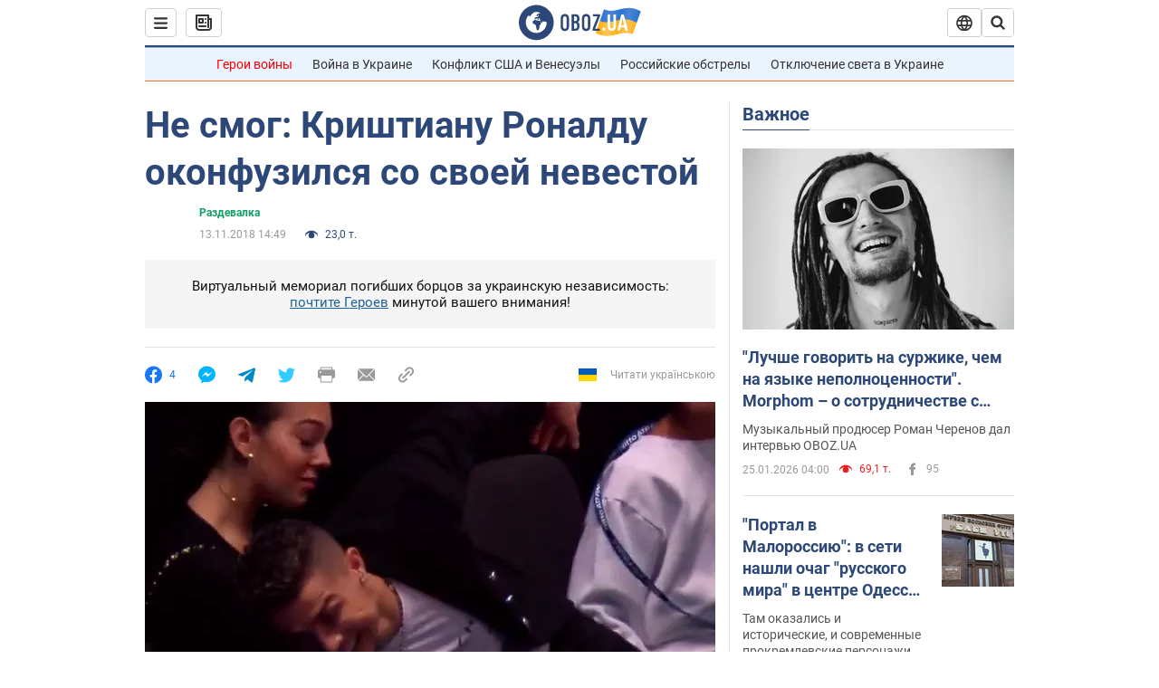

--- FILE ---
content_type: application/x-javascript; charset=utf-8
request_url: https://servicer.idealmedia.io/1418748/1?nocmp=1&sessionId=6976430b-08ab1&sessionPage=1&sessionNumberWeek=1&sessionNumber=1&scale_metric_1=64.00&scale_metric_2=256.00&scale_metric_3=100.00&cbuster=1769358090917507786296&pvid=65818c48-dac5-475e-af36-5e8425df24b1&implVersion=11&lct=1763555100&mp4=1&ap=1&consentStrLen=0&wlid=0c66f76a-6e0f-424d-b130-d61404ae8c48&uniqId=0ed10&niet=4g&nisd=false&evt=%5B%7B%22event%22%3A1%2C%22methods%22%3A%5B1%2C2%5D%7D%2C%7B%22event%22%3A2%2C%22methods%22%3A%5B1%2C2%5D%7D%5D&pv=5&jsv=es6&dpr=1&hashCommit=cbd500eb&apt=2018-11-13T14%3A49%3A00&tfre=3634&w=0&h=1&tl=150&tlp=1&sz=0x1&szp=1&szl=1&cxurl=https%3A%2F%2Fhot.obozrevatel.com%2Fsport%2Fdressing-room%2Fne-smog-ronaldu-okonfuzilsya-so-svoej-nevestoj.htm&ref=&lu=https%3A%2F%2Fhot.obozrevatel.com%2Fsport%2Fdressing-room%2Fne-smog-ronaldu-okonfuzilsya-so-svoej-nevestoj.htm
body_size: 885
content:
var _mgq=_mgq||[];
_mgq.push(["IdealmediaLoadGoods1418748_0ed10",[
["ua.tribuna.com","11961719","1","Дерюгина ответила на вопрос, почему развелась с Блохиным","Президент Украинской федерации гимнастики Ирина Дерюгина рассказала, почему завершился ее брак с Олегом Блохиным.– Почему вы развелись?– У него родились дети.","0","","","","jH2YsfbCbu5FRCVFP8FZcZaPBbiUgNNhiMZvW6b4EBA0SzVyF_SAN_yRZlnvElbRJP9NESf5a0MfIieRFDqB_Kldt0JdlZKDYLbkLtP-Q-WLqRQ81nClVYaFiAZLHUk4",{"i":"https://s-img.idealmedia.io/n/11961719/45x45/160x0x520x520/aHR0cDovL2ltZ2hvc3RzLmNvbS90LzQyNjAwMi85MjI3NTQ4ODU2NmYyMWU5ODlkYWVlN2NhMjI4NTQ4NS5qcGc.webp?v=1769358090-HVCFnMUMnQvA9hwCojPkkh2hKNwyDnWEu5qd23GJhFs","l":"https://clck.idealmedia.io/pnews/11961719/i/1298901/pp/1/1?h=jH2YsfbCbu5FRCVFP8FZcZaPBbiUgNNhiMZvW6b4EBA0SzVyF_SAN_yRZlnvElbRJP9NESf5a0MfIieRFDqB_Kldt0JdlZKDYLbkLtP-Q-WLqRQ81nClVYaFiAZLHUk4&utm_campaign=obozrevatel.com&utm_source=obozrevatel.com&utm_medium=referral&rid=e86e35b8-fa09-11f0-861f-d404e6f98490&tt=Direct&att=3&afrd=296&iv=11&ct=1&gdprApplies=0&muid=q0puE-bDVIl8&st=-300&mp4=1&h2=RGCnD2pppFaSHdacZpvmnsy2GX6xlGXVu7txikoXAu9RGCPw-Jj4BtYdULfjGweqWZ1ZO-tw1p4XvU9aUf71HQ**","adc":[],"sdl":0,"dl":"","category":"Спорт","dbbr":0,"bbrt":0,"type":"e","media-type":"static","clicktrackers":[],"cta":"Читати далі","cdt":"","tri":"e86e483f-fa09-11f0-861f-d404e6f98490","crid":"11961719"}],],
{"awc":{},"dt":"desktop","ts":"","tt":"Direct","isBot":1,"h2":"RGCnD2pppFaSHdacZpvmnsy2GX6xlGXVu7txikoXAu9RGCPw-Jj4BtYdULfjGweqWZ1ZO-tw1p4XvU9aUf71HQ**","ats":0,"rid":"e86e35b8-fa09-11f0-861f-d404e6f98490","pvid":"65818c48-dac5-475e-af36-5e8425df24b1","iv":11,"brid":32,"muidn":"q0puE-bDVIl8","dnt":2,"cv":2,"afrd":296,"consent":true,"adv_src_id":39175}]);
_mgqp();
